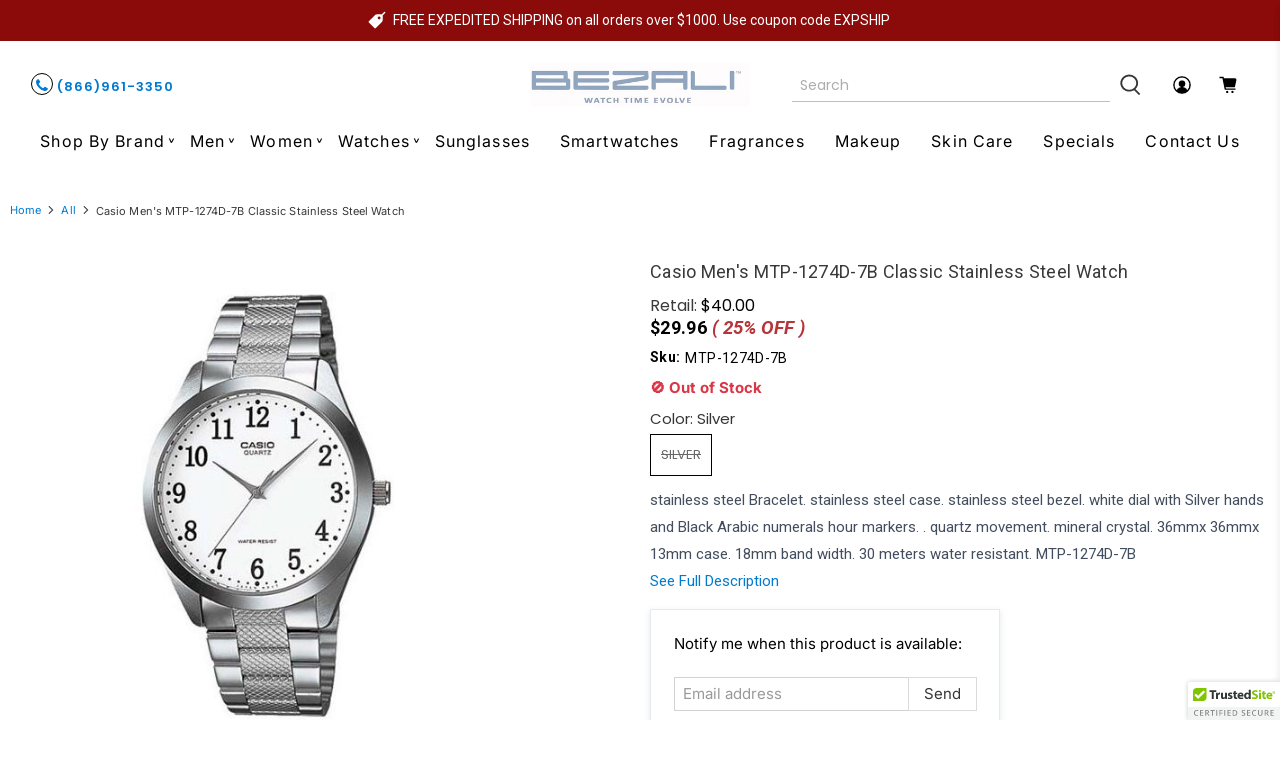

--- FILE ---
content_type: text/javascript; charset=utf-8
request_url: https://www.bezali.com/products/casio-mens-mtp-1274d-7b-classic-stainless-steel-watch.js
body_size: 1332
content:
{"id":585625600034,"title":"Casio Men's MTP-1274D-7B Classic Stainless Steel Watch","handle":"casio-mens-mtp-1274d-7b-classic-stainless-steel-watch","description":"stainless steel Bracelet. stainless steel case. stainless steel bezel. white dial with Silver hands and Black Arabic numerals hour markers. . quartz movement. mineral crystal. 36mmx 36mmx 13mm case. 18mm band width. 30 meters water resistant. MTP-1274D-7B\u003cdiv class=\"one-half-column-left\"\u003e\n\u003cp\u003e\u003c\/p\u003e\n\u003ctable style=\"width: 100%;\"\u003e\u003ctbody\u003e\n\u003ctr\u003e\n\u003ctd style=\"width: 25%;\"\u003e\u003cb\u003eBrand\u003c\/b\u003e\u003c\/td\u003e\n\u003ctd style=\"width: 25%;\"\u003eCasio\u003c\/td\u003e\n\u003c\/tr\u003e\n\u003ctr\u003e\n\u003ctd style=\"width: 25%;\"\u003e\u003cb\u003eGender\u003c\/b\u003e\u003c\/td\u003e\n\u003ctd style=\"width: 25%;\"\u003eMale\u003c\/td\u003e\n\u003c\/tr\u003e\n\u003ctr\u003e\n\u003ctd style=\"width: 25%;\"\u003e\u003cb\u003eModel\u003c\/b\u003e\u003c\/td\u003e\n\u003ctd style=\"width: 25%;\"\u003eMTP-1274D-7B\u003c\/td\u003e\n\u003c\/tr\u003e\n\u003ctr\u003e\n\u003ctd style=\"width: 25%;\"\u003e\u003cb\u003eSeries\u003c\/b\u003e\u003c\/td\u003e\n\u003ctd style=\"width: 25%;\"\u003eClassic\u003c\/td\u003e\n\u003c\/tr\u003e\n\u003ctr\u003e\n\u003ctd style=\"width: 25%;\"\u003e\u003cb\u003eMovement\u003c\/b\u003e\u003c\/td\u003e\n\u003ctd style=\"width: 25%;\"\u003eQuartz\u003c\/td\u003e\n\u003c\/tr\u003e\n\u003ctr\u003e\n\u003ctd style=\"width: 25%;\"\u003e\u003cb\u003eWater Resistant\u003c\/b\u003e\u003c\/td\u003e\n\u003ctd style=\"width: 25%;\"\u003e30 Meters\u003c\/td\u003e\n\u003c\/tr\u003e\n\u003ctr\u003e\n\u003ctd style=\"width: 25%;\"\u003e\u003cb\u003eBand Material\u003c\/b\u003e\u003c\/td\u003e\n\u003ctd style=\"width: 25%;\"\u003eBracelet\u003c\/td\u003e\n\u003c\/tr\u003e\n\u003ctr\u003e\n\u003ctd style=\"width: 25%;\"\u003e\u003cb\u003eBand Color\u003c\/b\u003e\u003c\/td\u003e\n\u003ctd style=\"width: 25%;\"\u003eSilver\u003c\/td\u003e\n\u003c\/tr\u003e\n\u003ctr\u003e\n\u003ctd style=\"width: 25%;\"\u003e\u003cb\u003eBand Width\u003c\/b\u003e\u003c\/td\u003e\n\u003ctd style=\"width: 25%;\"\u003e18 mm\u003c\/td\u003e\n\u003c\/tr\u003e\n\u003ctr\u003e\n\u003ctd style=\"width: 25%;\"\u003e\u003cb\u003eBand Length\u003c\/b\u003e\u003c\/td\u003e\n\u003ctd style=\"width: 25%;\"\u003eMen's Standard\u003c\/td\u003e\n\u003c\/tr\u003e\n\u003ctr\u003e\n\u003ctd style=\"width: 25%;\"\u003e\u003cb\u003eBand Type\u003c\/b\u003e\u003c\/td\u003e\n\u003ctd style=\"width: 25%;\"\u003eBracelet\u003c\/td\u003e\n\u003c\/tr\u003e\n\u003ctr\u003e\n\u003ctd style=\"width: 25%;\"\u003e\u003cb\u003eClasp\u003c\/b\u003e\u003c\/td\u003e\n\u003ctd style=\"width: 25%;\"\u003eDeployment\u003c\/td\u003e\n\u003c\/tr\u003e\n\u003ctr\u003e\n\u003ctd style=\"width: 25%;\"\u003e\u003cb\u003eCase Material\u003c\/b\u003e\u003c\/td\u003e\n\u003ctd style=\"width: 25%;\"\u003eStainless steel\u003c\/td\u003e\n\u003c\/tr\u003e\n\u003ctr\u003e\n\u003ctd style=\"width: 25%;\"\u003e\u003cb\u003eCase Size\u003c\/b\u003e\u003c\/td\u003e\n\u003ctd style=\"width: 25%;\"\u003e36 mm x 36mm\u003c\/td\u003e\n\u003c\/tr\u003e\n\u003ctr\u003e\n\u003ctd style=\"width: 25%;\"\u003e\u003cb\u003eCase Thickness\u003c\/b\u003e\u003c\/td\u003e\n\u003ctd style=\"width: 25%;\"\u003e13  mm\u003c\/td\u003e\n\u003c\/tr\u003e\n\u003ctr\u003e\n\u003ctd style=\"width: 25%;\"\u003e\u003cb\u003eCase Shape\u003c\/b\u003e\u003c\/td\u003e\n\u003ctd style=\"width: 25%;\"\u003eRound\u003c\/td\u003e\n\u003c\/tr\u003e\n\u003ctr\u003e\n\u003ctd style=\"width: 25%;\"\u003e\u003cb\u003eCase Back Type\u003c\/b\u003e\u003c\/td\u003e\n\u003ctd style=\"width: 25%;\"\u003eSnap-down\u003c\/td\u003e\n\u003c\/tr\u003e\n\u003ctr\u003e\n\u003ctd style=\"width: 25%;\"\u003e\u003cb\u003eDisplay Type\u003c\/b\u003e\u003c\/td\u003e\n\u003ctd style=\"width: 25%;\"\u003eAnalog\u003c\/td\u003e\n\u003c\/tr\u003e\n\u003ctr\u003e\n\u003ctd style=\"width: 25%;\"\u003e\u003cb\u003eDial Color\u003c\/b\u003e\u003c\/td\u003e\n\u003ctd style=\"width: 25%;\"\u003eWhite\u003c\/td\u003e\n\u003c\/tr\u003e\n\u003ctr\u003e\n\u003ctd style=\"width: 25%;\"\u003e\u003cb\u003eCrystal\u003c\/b\u003e\u003c\/td\u003e\n\u003ctd style=\"width: 25%;\"\u003eMineral\u003c\/td\u003e\n\u003c\/tr\u003e\n\u003ctr\u003e\n\u003ctd style=\"width: 25%;\"\u003e\u003cb\u003eCrown\u003c\/b\u003e\u003c\/td\u003e\n\u003ctd style=\"width: 25%;\"\u003ePush-pull\u003c\/td\u003e\n\u003c\/tr\u003e\n\u003ctr\u003e\n\u003ctd style=\"width: 25%;\"\u003e\u003cb\u003eBezel\u003c\/b\u003e\u003c\/td\u003e\n\u003ctd style=\"width: 25%;\"\u003eStainless steel\u003c\/td\u003e\n\u003c\/tr\u003e\n\u003ctr\u003e\n\u003ctd style=\"width: 25%;\"\u003e\u003cb\u003eDial Hands\u003c\/b\u003e\u003c\/td\u003e\n\u003ctd style=\"width: 25%;\"\u003eSilver\u003c\/td\u003e\n\u003c\/tr\u003e\n\u003ctr\u003e\n\u003ctd style=\"width: 25%;\"\u003e\u003cb\u003eDial Markers\u003c\/b\u003e\u003c\/td\u003e\n\u003ctd style=\"width: 25%;\"\u003eBlack Arabic numerals\u003c\/td\u003e\n\u003c\/tr\u003e\n\u003c\/tbody\u003e\u003c\/table\u003e\n\u003c\/div\u003e\u003cbr style=\"clear:both;\"\u003e","published_at":"2018-04-23T13:01:52-04:00","created_at":"2018-04-23T13:01:53-04:00","vendor":"Casio","type":"Wristwatches","tags":["Band Color_Silver","Band Material_Stainless steel","Brand_Casio","Gender_Mens","Movement_Quartz","Price_$25-$100","Series_Classic","Stock"],"price":2996,"price_min":2996,"price_max":2996,"available":false,"price_varies":false,"compare_at_price":4000,"compare_at_price_min":4000,"compare_at_price_max":4000,"compare_at_price_varies":false,"variants":[{"id":7231003492386,"title":"Silver","option1":"Silver","option2":null,"option3":null,"sku":"MTP-1274D-7B","requires_shipping":true,"taxable":false,"featured_image":{"id":3831238524962,"product_id":585625600034,"position":1,"created_at":"2018-07-23T21:06:16-04:00","updated_at":"2018-07-23T21:06:17-04:00","alt":"Casio Men's MTP-1274D-7B Classic Stainless Steel Watch","width":500,"height":500,"src":"https:\/\/cdn.shopify.com\/s\/files\/1\/2500\/4946\/products\/MTP-1274D-7B.jpg?v=1532394377","variant_ids":[7231003492386]},"available":false,"name":"Casio Men's MTP-1274D-7B Classic Stainless Steel Watch - Silver","public_title":"Silver","options":["Silver"],"price":2996,"weight":204,"compare_at_price":4000,"inventory_management":"shopify","barcode":"'4971850850038","featured_media":{"alt":"Casio Men's MTP-1274D-7B Classic Stainless Steel Watch","id":1262284800034,"position":1,"preview_image":{"aspect_ratio":1.0,"height":500,"width":500,"src":"https:\/\/cdn.shopify.com\/s\/files\/1\/2500\/4946\/products\/MTP-1274D-7B.jpg?v=1532394377"}},"requires_selling_plan":false,"selling_plan_allocations":[]}],"images":["\/\/cdn.shopify.com\/s\/files\/1\/2500\/4946\/products\/MTP-1274D-7B.jpg?v=1532394377"],"featured_image":"\/\/cdn.shopify.com\/s\/files\/1\/2500\/4946\/products\/MTP-1274D-7B.jpg?v=1532394377","options":[{"name":"Color","position":1,"values":["Silver"]}],"url":"\/products\/casio-mens-mtp-1274d-7b-classic-stainless-steel-watch","media":[{"alt":"Casio Men's MTP-1274D-7B Classic Stainless Steel Watch","id":1262284800034,"position":1,"preview_image":{"aspect_ratio":1.0,"height":500,"width":500,"src":"https:\/\/cdn.shopify.com\/s\/files\/1\/2500\/4946\/products\/MTP-1274D-7B.jpg?v=1532394377"},"aspect_ratio":1.0,"height":500,"media_type":"image","src":"https:\/\/cdn.shopify.com\/s\/files\/1\/2500\/4946\/products\/MTP-1274D-7B.jpg?v=1532394377","width":500}],"requires_selling_plan":false,"selling_plan_groups":[]}